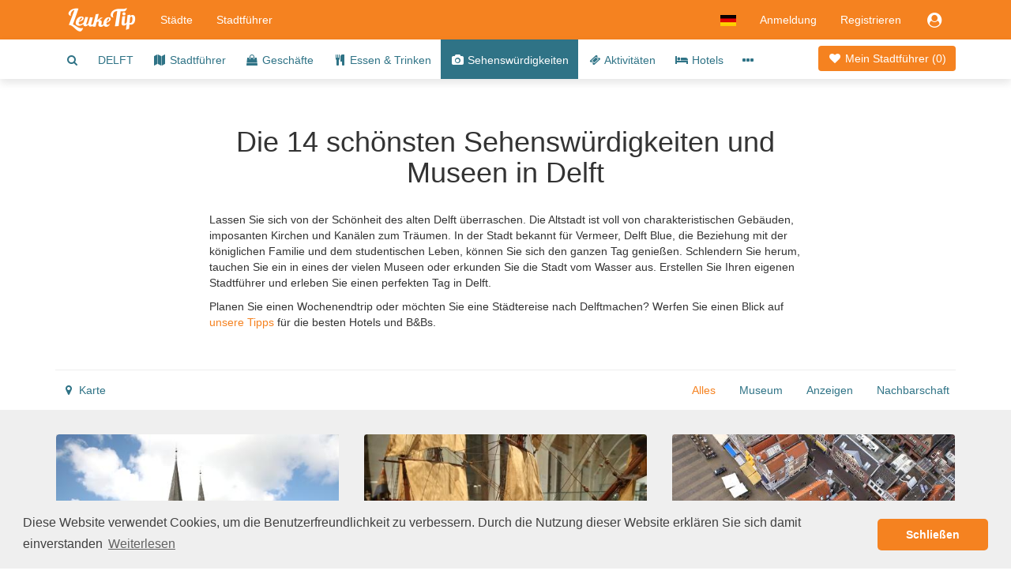

--- FILE ---
content_type: text/html;charset=UTF-8
request_url: https://www.leuketip.de/stadte/delft/orte
body_size: 12972
content:
<!DOCTYPE HTML>










<html lang="de" class="nohandheld nomobile notablet">
<head>
	






	
	
		
	
	
	




<script async src="https://www.googletagmanager.com/gtag/js?id=UA-29855507-3"></script>
<script>

	
		
		window.dataLayer = window.dataLayer || [];
		function gtag(){dataLayer.push(arguments);}
		gtag('js', new Date());
		gtag('config', 'UA-29855507-3');
		var gaInit = true;
	
	

</script>






<script type="text/javascript">

	
	    (function(c,l,a,r,i,t,y){
	        c[a]=c[a]||function(){(c[a].q=c[a].q||[]).push(arguments)};
	        t=l.createElement(r);t.async=1;t.src="https://www.clarity.ms/tag/"+i;
	        y=l.getElementsByTagName(r)[0];y.parentNode.insertBefore(t,y);
	    })(window, document, "clarity", "script", "fmxxhhyo4j");
		var mcInit = true;
	
	

</script>

<meta http-equiv="X-UA-Compatible" content="IE=edge">
<meta charset="UTF-8">
<meta name="viewport" content="width=device-width, initial-scale=1" />

<link type="text/css" rel="stylesheet" href="https://maxcdn.bootstrapcdn.com/bootstrap/3.3.5/css/bootstrap.min.css">

<link type="text/css" rel="stylesheet" href="https://maxcdn.bootstrapcdn.com/font-awesome/4.7.0/css/font-awesome.min.css">
<link type="text/css" rel="stylesheet" href="/css/dropdowns-enhancement.min.css?version=19.4.1">
<link type="text/css" rel="stylesheet" href="/css/style.css?version=19.4.1">

<script src="/js/modernizr-custom.js?version=19.4.1"></script>

<link href="/images/leuketip-favicon.png?version=19.4.1" rel="shortcut icon" type="image/png">
<link href="/images/leuketip-iphone.png?version=19.4.1" rel="apple-touch-icon" type="image/png">
<link href="/images/leuketip-ipad.png?version=19.4.1" sizes="72x72" rel="apple-touch-icon" type="image/png">
<link href="/images/leuketip-iphone4.png?version=19.4.1" sizes="114x114" rel="apple-touch-icon" type="image/png">
<link href="/images/leuketip-ipad-retina.png?version=19.4.1" sizes="144x144" rel="apple-touch-icon" type="image/png">




<!--[if lt IE 10]>
<script src="/js/css3-multi-column.js?version=19.4.1"></script>
<![endif]-->

	<link href="https://api.mapbox.com/mapbox-gl-js/v1.10.0/mapbox-gl.css" rel="stylesheet" />
	
	
	
	
	


















	
		
		
		
	
	
	



<title>Delft Tipps zu den besten Sehenswürdigkeiten in Museen</title>
<meta name="description" content="Entdecken Sie die außergewöhnlichsten Museen, Sehenswürdigkeiten und einzigartigen Orte in Delft und erkunden Sie sie mit Ihrem eigenen Stadtführer."/>
<link rel="canonical" href="https://www.leuketip.de/stadte/delft/orte" />
<link rel="alternate" href="https://www.leuketip.nl/steden/delft/plekjes" hreflang="nl" />
<link rel="alternate" href="https://www.leuketip.com/cities/delft/spots" hreflang="en" />
<link rel="alternate" href="https://www.leuketip.de/stadte/delft/orte" hreflang="de" />
<link rel="alternate" href="https://www.leuketip.fr/villes/delft/endroits" hreflang="fr" />
<link rel="alternate" href="https://www.leuketip.com/cities/delft/spots" hreflang="x-default" />

<meta property="og:type" content="article" />
<meta property="og:title" content="Tipps für den schönsten Städtetrip nach Delft" />
<meta property="og:description" content="Entdecken Sie die außergewöhnlichsten Museen, Sehenswürdigkeiten und einzigartigen Orte in Delft und erkunden Sie sie mit Ihrem eigenen Stadtführer." />
<meta property="og:url" content="https://www.leuketip.de/stadte/delft/orte" />
<meta property="og:image" content="https://www.leuketip.de/images/db/5692e8b2e4b03459b1e67740/original.jpg" />
<meta property="og:image:width" content="1200" />
<meta property="og:image:height" content="630" />

<meta property="og:site_name" content="LeukeTip" />
<meta property="fb:app_id" content="328681003853539" />

<meta name="twitter:card" content="summary_large_image">
<meta name="twitter:site" content="@Leuke_Tip">
<meta name="twitter:creator" content="@Leuke_Tip">
<meta name="twitter:title" content="Tipps für den schönsten Städtetrip nach Delft">
<meta name="twitter:description" content="Entdecken Sie die außergewöhnlichsten Museen, Sehenswürdigkeiten und einzigartigen Orte in Delft und erkunden Sie sie mit Ihrem eigenen Stadtführer.">
<meta name="twitter:image" content="https://www.leuketip.de/images/db/5692e8b2e4b03459b1e67740/original.jpg">

	



	
		<meta name="robots" content="noimageindex">
	
	


</head>
<body>

	
	
		
	














<nav id="menubar" class="navbar navbar-default">
	<div class="container">

		<div class="navbar-header navbar-left pull-left">
			<button type="button" class="navbar-toggle collapsed mrm prm" data-toggle="collapse" data-target="#navbar-collapse">
				<span class="sr-only">Toggle navigation</span>
				<span class="icon-bar"></span>
				<span class="icon-bar"></span>
				<span class="icon-bar"></span>
			</button>
		</div>

		<div class="navbar-header navbar-left pull-left">
			<a class="navbar-brand" href="/"><img src="/images/leuketip-wit-menubar.png?version=19.4.1" alt="LeukeTip logo" height="30" width="88"/></a>
		</div>

		<div class="navbar-header navbar-right pull-right">
			<ul class="nav pull-left">
				
					<li class="dropdown pull-left">
						<a href="#" data-toggle="dropdown" class="dropdown-toggle" data-ga-label="lang-menu"><img src="/images/lang/de.png?version=19.4.1" height="14" width="20" alt="Aktuelle Sprache"/></a>
						<ul class="dropdown-menu">
							
								<li><a href="https://www.leuketip.nl/steden/delft/plekjes"><img src="/images/lang/nl.png?version=19.4.1" height="14" width="20" alt="Sprache Englisch"/> &nbsp; Niederländisch</a></li>
							
							
								<li><a href="https://www.leuketip.com/cities/delft/spots"><img src="/images/lang/en.png?version=19.4.1" height="14" width="20" alt="Sprache Englisch"/> &nbsp; Englisch</a></li>
							
							
							
								<li><a href="https://www.leuketip.fr/villes/delft/endroits"><img src="/images/lang/fr.png?version=19.4.1" height="14" width="20" alt="Sprache Französisch"/> &nbsp; Französisch</a></li>
							
						</ul>
					</li>
				
				
					
						<li class="pull-left"><a href="/login">Anmeldung</a></li>
						<li class="pull-left hidden-xs"><a href="/registrieren">Registrieren</a></li>
					
					
					<li class="dropdown pull-right">
						<a href="#" data-toggle="dropdown" class="dropdown-toggle" data-ga-label="login-menu"><i class="fa fa-fw fa-lg fa-user-circle"></i></a>
						<ul class="dropdown-menu">
							<li><a href="/login">Anmeldung</a></li>
							<li><a href="/registrieren">Registrieren</a></li>
						</ul>
					</li>
				
				
				
			</ul>
		</div>

		<div class="visible-xs-block clearfix"></div>

		<div class="collapse navbar-collapse" id="navbar-collapse">
			<ul class="nav navbar-nav navbar-left">
				<li><a href="/stadte">Städte</a></li>
				<li><a href="/stadtfuhrer">Stadtführer</a></li>
			</ul>
		</div>
	</div>
</nav>

<div id="page">


	













	
	
		
		
	



	
	
		<div class="nav-wrapper">
			<nav id="city-navbar">
				<div class="container">
					<div class="pull-right" style="padding-top: 14px;">
						<a id="my-guide" href="/stadte/delft/mein-stadtfuhrer" class="my-guide-button rcas">
							
								
								
									<i class="fa fa-fw fa-heart"></i> Mein Stadtführer 
								
							
							(<span class="countSpots inline-block">0</span>)
						</a>
					</div>
					<ul id="city-menu">
						<li class="more dropdown"> <a href="#" class="dropdown-toggle" data-toggle="dropdown" data-ga-label="more-menu-items"><i class="fa fa-ellipsis-h fa-lg"></i></a>
							<ul id="overflow" class="dropdown-menu">
								<li><a id="show-find-spot" href="#" data-ga-label="search"><i class="fa fa-fw fa-search"></i></a></li>
								
								
									
									
										
										
										
										
										<li class=""><a href="/stadte/delft/stadtereise">DELFT</a></li>
									
								
									
									
										
										
										
										
										<li class=""><a href="/stadte/delft/stadtfuhrer"><i class="fa fa-fw fa-map"></i> Stadtführer</a></li>
									
								
									
									
										
										
										
										
										<li class=""><a href="/stadte/delft/geschafte"><i class="fa fa-fw fa-shopping-bag"></i> Geschäfte</a></li>
									
								
									
									
										
										
										
										
										<li class=""><a href="/stadte/delft/restaurants"><i class="fa fa-fw fa-cutlery"></i> Essen &amp; Trinken</a></li>
									
								
									
									
										
										
										
										
										<li class="active"><a href="/stadte/delft/orte"><i class="fa fa-fw fa-camera"></i> Sehenswürdigkeiten</a></li>
									
								
									
									
										
										
										
										
										<li class=""><a href="/stadte/delft/aktivitaten"><i class="fa fa-fw fa-ticket"></i> Aktivitäten</a></li>
									
								
									
									
										
										
										
										
										<li class=""><a href="/stadte/delft/hotels"><i class="fa fa-fw fa-bed"></i> Hotels</a></li>
									
								
									
									
										
										
										
										
										<li class=""><a href="/stadte/delft"><i class="fa fa-fw fa-th"></i> Alle Orte</a></li>
									
								
									
									
										
										
										
										
										<li class=""><a href="/stadte/delft/info"><i class="fa fa-fw fa-info"></i> Info</a></li>
									
								
							</ul>
						</li>
					</ul>
				</div>
			</nav>
		</div>
	


	<div id="city-info">
		<div class="container ptl">
			<div class="row ptl pbl">
				<div class="col-sm-offset-1 col-sm-10 col-md-offset-2 col-md-8">
					<h1 class="page-title mtz mll mrl text-center">Die 14 schönsten Sehenswürdigkeiten und Museen in Delft</h1>
					<p class="mtl">
						
							
								Lassen Sie sich von der Schönheit des alten Delft überraschen. Die Altstadt ist voll von charakteristischen Gebäuden, imposanten Kirchen und Kanälen zum Träumen. In der Stadt bekannt für Vermeer, Delft Blue, die Beziehung mit der königlichen Familie und dem studentischen Leben, können Sie sich den ganzen Tag genießen. Schlendern Sie herum, tauchen Sie ein in eines der vielen Museen oder erkunden Sie die Stadt vom Wasser aus. Erstellen Sie Ihren eigenen Stadtführer und erleben Sie einen perfekten Tag in Delft.
							
							
						
					</p>
					
						












<div class="hint-links-panel" data-hint-ids="5f8f1af2ce3e8e0a351ccc34" data-page="SET" data-index="0">
	
		
			
			
				
			
		
		
		<span class="hint-link" data-hint-id="5f8f1a91ce3e8e0a351ccb99">Planen Sie einen Wochenendtrip oder möchten Sie eine Städtereise nach Delftmachen?</span>
	
		
			
			
				
			
		
		
		<span class="hint-link" data-hint-id="5f8f1af2ce3e8e0a351ccc34">Werfen Sie einen Blick auf <a href="/stadte/delft/hotels" class="leuketip">unsere Tipps</a> für die besten Hotels und B&Bs.</span>
	
</div>

					
				</div>
			</div>
		</div>
	</div>
	
	









	<div class="container">
		<div class="row mlz mrz">
			<hr class="mbz"/>
		</div>
	</div>



	
	
		<div class="nav-wrapper clearfix">
			<nav id="spots-navbar" class="clearfix fix-deplayed-position">
				<div class="container">
					<div id="spots-filterbar" class="search-filters pull-right">
						<ul class="tagbar prs mbz">
							
								
									<li class="ptm"><a href="#" class="select-all active">Alles</a></li>
									
										
										<li class="mll ptm"><a href="#" class="select-tag" data-tag="MU"><span class="title">Museum</span></a></li>
									
										
										<li class="mll ptm"><a href="#" class="select-tag" data-tag="ZI"><span class="title">Anzeigen</span></a></li>
									
										
										<li class="mll ptm"><a href="#" class="select-tag" data-tag="BU"><span class="title">Nachbarschaft</span></a></li>
									
								
								
							
						</ul>
					</div>
					<div class="pull-left">
						<ul class="pls mbz">
							<li class="ptm"><a id="show-map" href="#"><i class="fa fa-fw fa-map-marker"></i> Karte</a></li>
						</ul>
					</div>
				</div>
			</nav>
		</div>
	

	
	<div id="city-spots-panel">
		
			
			<div class="container ptl">
				<div class="row">
					
					
					
					
					
					
						
							
							
								
								
								
								
								<div class="col-sm-6 col-md-4">
									



















	
	
		
	


<div id="5581703de4b07935a97be4a2" data-license-eid="5581703de4b07935a97be4a2" class="spot-data photo-tile spot-tile spot-tile-standard rcas" data-name="Oostpoort"
		data-summary="Bewundern Sie die Türme und die eiserne Zugbrücke des letzten verbliebenen Stadttors Delft, das um 1400 erbaut wurde." data-photo="/images/db/558170b8e4b07935a97be4fc/large.jpg"
		data-guide="false" data-status="E" data-type="O" data-tags="ZI"
		data-icon="fa-camera" data-lat="52.010704" data-lng="4.368713"
		data-link="/stadte/delft/orte/oostpoort/5581703de4b07935a97be4a2">
	<div class="row">
		
			<div class="col-sm-12 pos-rel photo-box">
				<div class="embed-responsive embed-responsive-leuketip">
					<div class="embed-responsive-item photo-panel  clip rcts" data-imageid="558170b8e4b07935a97be4fc">
						
							
								<span class="inline-block bottom-img pos-abs-t">
									<img src="/images/bg/blank.gif?version=19.4.1" alt="blank" class="full-width rcts"/>
								</span>
								<span class="inline-block top-img pos-abs-t" style="opacity: 1.0; width: 107.09056682702365%; margin-left: -0.0%;">
									













	
	
		
			
			
				
					
					
					
				
			
		
	



 
									
										
										
											<img src="/images/db/558170b8e4b07935a97be4fc/large.jpg" alt="Foto Oostpoort in Delft, Aussicht, Sehenswürdigkeiten & wahrzeichen" class="full-width rcts"/>
										
									
								</span>
							
							
						
					</div>
					<span class="pos-abs-r mrl photo-icon photo-indicator hidden-print no-pointer hidebox">
						<i class="fa fa-fw fa-chevron-right fa-lg inline-block"></i>
					</span>
					<div class="pos-abs-br hidden-print prt ">
						









	
		<span class="license show-license inline-block" data-imageid="558170b6e4b07935a97be4f8"><i class="fa fa-lg fa-copyright" title="copyright info"></i></span>
	
	


					</div>
				</div>
			</div>
		
		<div class="col-sm-12 pos-rel ptt">
			<h2 class="spot-title pls prs pts"><a href="/stadte/delft/orte/oostpoort/5581703de4b07935a97be4a2" class="spot-details truncate full-width "><i class="fa fa-fw fa-camera fa-sm type-icon"></i> Oostpoort</a></h2>
			<p class="spot-text-box pls prs">
				
					
						Bewundern Sie die Türme und die eiserne Zugbrücke des letzten verbliebenen Stadttors Delft, das um 1400 erbaut wurde.
					
					
					
					
				
			</p>
			
			<div class="pls prs pbs">
				<a href="#" class="show-map"><i class="fa fa-fw fa-map-marker"></i><span class="mlt mrm">Karte</span></a>
				
			</div>
			
				<a href="#" class="remove-spot guide-button leuketip text-center" style="display: none;" data-ga-label="remove-spot"><i class="fa fa-fw fa-heart"></i></a>
			 	<a href="#" class="add-spot guide-button primary text-center" style="" data-ga-label="add-spot"><i class="fa fa-fw fa-plus"></i></a>
			
			
			
		</div>
	</div>
</div>

								</div>
							
						
							
							
								
								
								
								
								<div class="col-sm-6 col-md-4">
									



















	
	
		
	


<div id="54d3428de4b0ccf701052283" data-license-eid="54d3428de4b0ccf701052283" class="spot-data photo-tile spot-tile spot-tile-standard rcas" data-name="Museum Prinsenhof"
		data-summary="Lernen Sie viel über die niederländische Geschichte durch eine umfangreiche Sammlung von Gemälden, Töpferwaren und Utensilien." data-photo="/images/db/54d37e9be4b0ccf701053918/large.jpg"
		data-guide="false" data-status="E" data-type="O" data-tags="MU"
		data-icon="fa-camera" data-lat="52.012136" data-lng="4.354596"
		data-link="/stadte/delft/orte/museum-prinsenhof/54d3428de4b0ccf701052283">
	<div class="row">
		
			<div class="col-sm-12 pos-rel photo-box">
				<div class="embed-responsive embed-responsive-leuketip">
					<div class="embed-responsive-item photo-panel next-photo clip rcts" data-imageid="54d37e9be4b0ccf701053918">
						
							
								<span class="inline-block bottom-img pos-abs-t">
									<img src="/images/bg/blank.gif?version=19.4.1" alt="blank" class="full-width rcts"/>
								</span>
								<span class="inline-block top-img pos-abs-t" style="opacity: 1.0; width: 101.81355392936686%; margin-left: -0.9067769646834265%;">
									













	
	
		
			
			
				
					
					
					
				
			
		
	



 
									
										
										
											<img src="/images/db/54d37e9be4b0ccf701053918/large.jpg" alt="Foto Museum Prinsenhof in Delft, Aussicht, Museen & galerien" class="full-width rcts"/>
										
									
								</span>
							
							
						
					</div>
					<span class="pos-abs-r mrl photo-icon photo-indicator hidden-print no-pointer ">
						<i class="fa fa-fw fa-chevron-right fa-lg inline-block"></i>
					</span>
					<div class="pos-abs-br hidden-print prt ">
						









	
		<span class="license show-license inline-block" data-imageid="54d37e98e4b0ccf701053913"><i class="fa fa-lg fa-copyright" title="copyright info"></i></span>
	
	


					</div>
				</div>
			</div>
		
		<div class="col-sm-12 pos-rel ptt">
			<h2 class="spot-title pls prs pts"><a href="/stadte/delft/orte/museum-prinsenhof/54d3428de4b0ccf701052283" class="spot-details truncate full-width "><i class="fa fa-fw fa-camera fa-sm type-icon"></i> Museum Prinsenhof</a></h2>
			<p class="spot-text-box pls prs">
				
					
						Lernen Sie viel über die niederländische Geschichte durch eine umfangreiche Sammlung von Gemälden, Töpferwaren und Utensilien.
					
					
					
					
				
			</p>
			
			<div class="pls prs pbs">
				<a href="#" class="show-map"><i class="fa fa-fw fa-map-marker"></i><span class="mlt mrm">Karte</span></a>
				
			</div>
			
				<a href="#" class="remove-spot guide-button leuketip text-center" style="display: none;" data-ga-label="remove-spot"><i class="fa fa-fw fa-heart"></i></a>
			 	<a href="#" class="add-spot guide-button primary text-center" style="" data-ga-label="add-spot"><i class="fa fa-fw fa-plus"></i></a>
			
			
			
		</div>
	</div>
</div>

								</div>
							
						
							
							
								
								
								
								
								<div class="col-sm-6 col-md-4">
									



















	
	
		
	


<div id="54d36e37e4b0ccf7010532b1" data-license-eid="54d36e37e4b0ccf7010532b1" class="spot-data photo-tile spot-tile spot-tile-standard rcas" data-name="Markt"
		data-summary="Ein großer und historischer Marktplatz, wo Sie auf einer Terrasse mit der schönen Aussicht auf die Nieuwe Kerk und das Rathaus genießen können." data-photo="/images/db/54d36e60e4b0ccf7010532e2/large.jpg"
		data-guide="false" data-status="E" data-type="O" data-tags="BO BU"
		data-icon="fa-camera" data-lat="52.011768" data-lng="4.359298"
		data-link="/stadte/delft/orte/markt/54d36e37e4b0ccf7010532b1">
	<div class="row">
		
			<div class="col-sm-12 pos-rel photo-box">
				<div class="embed-responsive embed-responsive-leuketip">
					<div class="embed-responsive-item photo-panel next-photo clip rcts" data-imageid="54d36e60e4b0ccf7010532e2">
						
							
								<span class="inline-block bottom-img pos-abs-t">
									<img src="/images/bg/blank.gif?version=19.4.1" alt="blank" class="full-width rcts"/>
								</span>
								<span class="inline-block top-img pos-abs-t" style="opacity: 1.0; width: 100%; margin-top: -7.265625%">
									













	
	
		
			
				
					
					
					
				
					
					
					
				
			
			
		
	



 
									
										
										
											<img src="/images/db/54d36e60e4b0ccf7010532e2/large.jpg" alt="Foto Markt in Delft, Aussicht, Ggenieße ein gutes getränk, Herumlaufen" class="full-width rcts"/>
										
									
								</span>
							
							
						
					</div>
					<span class="pos-abs-r mrl photo-icon photo-indicator hidden-print no-pointer ">
						<i class="fa fa-fw fa-chevron-right fa-lg inline-block"></i>
					</span>
					<div class="pos-abs-br hidden-print prt ">
						









	
		<span class="license show-license inline-block" data-imageid="54d36e5de4b0ccf7010532de"><i class="fa fa-lg fa-copyright" title="copyright info"></i></span>
	
	


					</div>
				</div>
			</div>
		
		<div class="col-sm-12 pos-rel ptt">
			<h2 class="spot-title pls prs pts"><a href="/stadte/delft/orte/markt/54d36e37e4b0ccf7010532b1" class="spot-details truncate full-width "><i class="fa fa-fw fa-camera fa-sm type-icon"></i> Markt</a></h2>
			<p class="spot-text-box pls prs">
				
					
						Ein großer und historischer Marktplatz, wo Sie auf einer Terrasse mit der schönen Aussicht auf die Nieuwe Kerk und das Rathaus genießen können.
					
					
					
					
				
			</p>
			
			<div class="pls prs pbs">
				<a href="#" class="show-map"><i class="fa fa-fw fa-map-marker"></i><span class="mlt mrm">Karte</span></a>
				
			</div>
			
				<a href="#" class="remove-spot guide-button leuketip text-center" style="display: none;" data-ga-label="remove-spot"><i class="fa fa-fw fa-heart"></i></a>
			 	<a href="#" class="add-spot guide-button primary text-center" style="" data-ga-label="add-spot"><i class="fa fa-fw fa-plus"></i></a>
			
			
			
		</div>
	</div>
</div>

								</div>
							
						
							
							
								
								
								
								
								<div class="col-sm-6 col-md-4">
									



















	
	
		
	


<div id="54d34b7ee4b0ccf7010524bb" data-license-eid="54d34b7ee4b0ccf7010524bb" class="spot-data photo-tile spot-tile spot-tile-standard rcas" data-name="Royal Delft"
		data-summary="Entdecken Sie die Geschichte und den authentischen Produktionsprozess des weltberühmten Delfter Blue in dieser Fabrik aus dem 17. Jahrhundert." data-photo="/images/db/5a02d0d0ce3e8e42c4204713/large.jpg"
		data-guide="false" data-status="E" data-type="O" data-tags="MU DO"
		data-icon="fa-camera" data-lat="52.001282" data-lng="4.367087"
		data-link="/stadte/delft/orte/royal-delft/54d34b7ee4b0ccf7010524bb">
	<div class="row">
		
			<div class="col-sm-12 pos-rel photo-box">
				<div class="embed-responsive embed-responsive-leuketip">
					<div class="embed-responsive-item photo-panel  clip rcts" data-imageid="5a02d0d0ce3e8e42c4204713">
						
							
								<span class="inline-block bottom-img pos-abs-t">
									<img src="/images/bg/blank.gif?version=19.4.1" alt="blank" class="full-width rcts"/>
								</span>
								<span class="inline-block top-img pos-abs-t" style="opacity: 1.0; width: 107.09056682702365%; margin-left: -0.0%;">
									













	
	
		
			
			
				
					
					
					
				
					
					
					
				
			
		
	



 
									
										
										
											<img src="/images/db/5a02d0d0ce3e8e42c4204713/large.jpg" alt="Foto Royal Delft in Delft, Aussicht, Museen & galerien, Aktivitäten" class="full-width rcts"/>
										
									
								</span>
							
							
						
					</div>
					<span class="pos-abs-r mrl photo-icon photo-indicator hidden-print no-pointer hidebox">
						<i class="fa fa-fw fa-chevron-right fa-lg inline-block"></i>
					</span>
					<div class="pos-abs-br hidden-print prt ">
						









	
		<span class="license show-license inline-block" data-imageid="5a02d0d0ce3e8e42c420470f"><i class="fa fa-lg fa-copyright" title="copyright info"></i></span>
	
	


					</div>
				</div>
			</div>
		
		<div class="col-sm-12 pos-rel ptt">
			<h2 class="spot-title pls prs pts"><a href="/stadte/delft/orte/royal-delft/54d34b7ee4b0ccf7010524bb" class="spot-details truncate full-width "><i class="fa fa-fw fa-camera fa-sm type-icon"></i> Royal Delft</a></h2>
			<p class="spot-text-box pls prs">
				
					
						Entdecken Sie die Geschichte und den authentischen Produktionsprozess des weltberühmten Delfter Blue in dieser Fabrik aus dem 17. Jahrhundert.
					
					
					
					
				
			</p>
			
			<div class="pls prs pbs">
				<a href="#" class="show-map"><i class="fa fa-fw fa-map-marker"></i><span class="mlt mrm">Karte</span></a>
				
			</div>
			
				<a href="#" class="remove-spot guide-button leuketip text-center" style="display: none;" data-ga-label="remove-spot"><i class="fa fa-fw fa-heart"></i></a>
			 	<a href="#" class="add-spot guide-button primary text-center" style="" data-ga-label="add-spot"><i class="fa fa-fw fa-plus"></i></a>
			
			
			
		</div>
	</div>
</div>

								</div>
							
						
							
							
								
								
								
								
									<div class="col-sm-6 col-md-4">
										
										
										
















	
	
		
	


<div id="5f7f57b5ce3e8e5e54ac7244" data-license-eid="5f7f57b5ce3e8e5e54ac7244" data-hint-ids="5f7f57b5ce3e8e5e54ac7244" data-page="SET" data-index="5"
		class="hint-tile special-tile spot-tile-special spot-tile-standard photo-tile rcas bg-primary">
	<div class="row">
		
			<div class="col-sm-12 pos-rel photo-box">
				<div class="embed-responsive embed-responsive-leuketip">
					<div class="embed-responsive-item photo-panel clip rcts" data-imageid="5f8f07a7ce3e8e0a351cb095">
						
							<span class="inline-block bottom-img pos-abs-t">
								<img src="/images/bg/blank.gif?version=19.4.1" alt="hint photo" class="full-width rcts"/>
							</span>
							<span class="inline-block top-img pos-abs-t" style="opacity: 1.0; width: 100%; margin-top: -57.93103448275862%">
								
									
										<img src="/images/bg/blank.gif?version=19.4.1" data-echo="/images/db/5f8f07a7ce3e8e0a351cb095/large.jpg" alt="hint photo" class="full-width rcts"/>
									
									
								
							</span>
						
					</div>
					<div class="pos-abs-br hidden-print prt ">
						









	
		<span class="license show-license inline-block" data-imageid="5f8f07a6ce3e8e0a351cb091"><i class="fa fa-lg fa-copyright" title="copyright info"></i></span>
	
	


					</div>
				</div>
			</div>
		
		<div class="col-sm-12 ptt">
			<h2 class="spot-title pll prl ptm text-center">
				
					
					
						
						Die besten Orte für einen perfekten Kaffee und Kuchen
					
				
			</h2>
			<div class="mtm ptt mbl text-center">
				
					<a href="/stadte/delft/restaurants"
							class="hint-action btn btn-leuketip " data-ga-label="hint-tab-eat"
							 >
						<i class="fa fa-fw fa-search fa-sm type-icon"></i> Tipps ansehen
					</a>
				
			</div>
		</div>
	</div>
</div>

									</div>
									
									
								
								<div class="col-sm-6 col-md-4">
									



















	
	
		
	


<div id="559b6a10e4b058f6f52d5242" data-license-eid="559b6a10e4b058f6f52d5242" class="spot-data photo-tile spot-tile spot-tile-standard rcas" data-name="Gemeenlandshuis"
		data-summary="Dieses spätgotische Haus wurde um 1505 erbaut. Hinter der schönen Fassade befindet sich der Hauptsitz des Delfland Hoogheemraadschap." data-photo="/images/db/5dd85cabce3e8e70f4cb34a4/large.jpg"
		data-guide="false" data-status="E" data-type="O" data-tags="ZI"
		data-icon="fa-camera" data-lat="52.011994" data-lng="4.355523"
		data-link="/stadte/delft/orte/gemeenlandshuis/559b6a10e4b058f6f52d5242">
	<div class="row">
		
			<div class="col-sm-12 pos-rel photo-box">
				<div class="embed-responsive embed-responsive-leuketip">
					<div class="embed-responsive-item photo-panel  clip rcts" data-imageid="5dd85cabce3e8e70f4cb34a4">
						
							
								<span class="inline-block bottom-img pos-abs-t">
									<img src="/images/bg/blank.gif?version=19.4.1" alt="blank" class="full-width rcts"/>
								</span>
								<span class="inline-block top-img pos-abs-t" style="opacity: 1.0; width: 100%; margin-top: -2.0704225352112675%">
									













	
	
		
			
			
				
					
					
					
				
			
		
	



 
									
										
											<img src="/images/bg/blank.gif?version=19.4.1" data-echo="/images/db/5dd85cabce3e8e70f4cb34a4/large.jpg" alt="Foto Gemeenlandshuis in Delft, Aussicht, Sehenswürdigkeiten & wahrzeichen" class="full-width rcts"/>
										
										
									
								</span>
							
							
						
					</div>
					<span class="pos-abs-r mrl photo-icon photo-indicator hidden-print no-pointer hidebox">
						<i class="fa fa-fw fa-chevron-right fa-lg inline-block"></i>
					</span>
					<div class="pos-abs-br hidden-print prt ">
						









	
		<span class="license show-license inline-block" data-imageid="5dd85caace3e8e70f4cb349f"><i class="fa fa-lg fa-copyright" title="copyright info"></i></span>
	
	


					</div>
				</div>
			</div>
		
		<div class="col-sm-12 pos-rel ptt">
			<h2 class="spot-title pls prs pts"><a href="/stadte/delft/orte/gemeenlandshuis/559b6a10e4b058f6f52d5242" class="spot-details truncate full-width "><i class="fa fa-fw fa-camera fa-sm type-icon"></i> Gemeenlandshuis</a></h2>
			<p class="spot-text-box pls prs">
				
					
						Dieses spätgotische Haus wurde um 1505 erbaut. Hinter der schönen Fassade befindet sich der Hauptsitz des Delfland Hoogheemraadschap.
					
					
					
					
				
			</p>
			
			<div class="pls prs pbs">
				<a href="#" class="show-map"><i class="fa fa-fw fa-map-marker"></i><span class="mlt mrm">Karte</span></a>
				
			</div>
			
				<a href="#" class="remove-spot guide-button leuketip text-center" style="display: none;" data-ga-label="remove-spot"><i class="fa fa-fw fa-heart"></i></a>
			 	<a href="#" class="add-spot guide-button primary text-center" style="" data-ga-label="add-spot"><i class="fa fa-fw fa-plus"></i></a>
			
			
			
		</div>
	</div>
</div>

								</div>
							
						
							
							
								
								
								
								
								<div class="col-sm-6 col-md-4">
									



















	
	
		
	


<div id="54d3a16de4b0ccf70105475b" data-license-eid="54d3a16de4b0ccf70105475b" class="spot-data photo-tile spot-tile spot-tile-standard rcas" data-name="Paul Tetar van Elven"
		data-summary="Lassen Sie sich von der schönen authentischen Inneneinrichtung überraschen. Neben der Arbeit des Malers und Kunstsammlers finden Sie hier viel mehr Besonderes." data-photo="/images/db/60cde973ce3e8e2b0b15a538/large.jpg"
		data-guide="false" data-status="E" data-type="O" data-tags="MU"
		data-icon="fa-camera" data-lat="52.009514" data-lng="4.358783"
		data-link="/stadte/delft/orte/paul-tetar-van-elven/54d3a16de4b0ccf70105475b">
	<div class="row">
		
			<div class="col-sm-12 pos-rel photo-box">
				<div class="embed-responsive embed-responsive-leuketip">
					<div class="embed-responsive-item photo-panel  clip rcts" data-imageid="60cde973ce3e8e2b0b15a538">
						
							
								<span class="inline-block bottom-img pos-abs-t">
									<img src="/images/bg/blank.gif?version=19.4.1" alt="blank" class="full-width rcts"/>
								</span>
								<span class="inline-block top-img pos-abs-t" style="opacity: 1.0; width: 100%; margin-top: -3.440366972477064%">
									













	
	
		
			
			
				
					
					
					
				
			
		
	



 
									
										
											<img src="/images/bg/blank.gif?version=19.4.1" data-echo="/images/db/60cde973ce3e8e2b0b15a538/large.jpg" alt="Foto Paul Tetar van Elven in Delft, Aussicht, Museen & galerien" class="full-width rcts"/>
										
										
									
								</span>
							
							
						
					</div>
					<span class="pos-abs-r mrl photo-icon photo-indicator hidden-print no-pointer hidebox">
						<i class="fa fa-fw fa-chevron-right fa-lg inline-block"></i>
					</span>
					<div class="pos-abs-br hidden-print prt ">
						









	
		<span class="license show-license inline-block" data-imageid="60cde972ce3e8e2b0b15a534"><i class="fa fa-lg fa-copyright" title="copyright info"></i></span>
	
	


					</div>
				</div>
			</div>
		
		<div class="col-sm-12 pos-rel ptt">
			<h2 class="spot-title pls prs pts"><a href="/stadte/delft/orte/paul-tetar-van-elven/54d3a16de4b0ccf70105475b" class="spot-details truncate full-width "><i class="fa fa-fw fa-camera fa-sm type-icon"></i> Paul Tetar van Elven</a></h2>
			<p class="spot-text-box pls prs">
				
					
						Lassen Sie sich von der schönen authentischen Inneneinrichtung überraschen. Neben der Arbeit des Malers und Kunstsammlers finden Sie hier viel mehr Besonderes.
					
					
					
					
				
			</p>
			
			<div class="pls prs pbs">
				<a href="#" class="show-map"><i class="fa fa-fw fa-map-marker"></i><span class="mlt mrm">Karte</span></a>
				
			</div>
			
				<a href="#" class="remove-spot guide-button leuketip text-center" style="display: none;" data-ga-label="remove-spot"><i class="fa fa-fw fa-heart"></i></a>
			 	<a href="#" class="add-spot guide-button primary text-center" style="" data-ga-label="add-spot"><i class="fa fa-fw fa-plus"></i></a>
			
			
			
		</div>
	</div>
</div>

								</div>
							
						
							
							
								
								
								
								
								<div class="col-sm-6 col-md-4">
									



















	
	
		
	


<div id="54d346b1e4b0ccf701052328" data-license-eid="54d346b1e4b0ccf701052328" class="spot-data photo-tile spot-tile spot-tile-standard rcas" data-name="Vermeer Centrum"
		data-summary="Im Vermeer Centre Delft können Sie das Leben, die Arbeit und die Stadt dieses Malers Vermeer aus dem 17. Jahrhundert erkunden." data-photo="/images/db/54d34a36e4b0ccf70105247a/large.jpg"
		data-guide="false" data-status="E" data-type="O" data-tags="MU"
		data-icon="fa-camera" data-lat="52.012276" data-lng="4.35936"
		data-link="/stadte/delft/orte/vermeer-centrum/54d346b1e4b0ccf701052328">
	<div class="row">
		
			<div class="col-sm-12 pos-rel photo-box">
				<div class="embed-responsive embed-responsive-leuketip">
					<div class="embed-responsive-item photo-panel  clip rcts" data-imageid="54d34a36e4b0ccf70105247a">
						
							
								<span class="inline-block bottom-img pos-abs-t">
									<img src="/images/bg/blank.gif?version=19.4.1" alt="blank" class="full-width rcts"/>
								</span>
								<span class="inline-block top-img pos-abs-t" style="opacity: 1.0; width: 107.59115361625821%; margin-left: -4.792696842906053%;">
									













	
	
		
			
				
					
					
					
				
			
			
		
	



 
									
										
											<img src="/images/bg/blank.gif?version=19.4.1" data-echo="/images/db/54d34a36e4b0ccf70105247a/large.jpg" alt="Foto Vermeer Centrum in Delft, Aussicht, Museum besuchen" class="full-width rcts"/>
										
										
									
								</span>
							
							
						
					</div>
					<span class="pos-abs-r mrl photo-icon photo-indicator hidden-print no-pointer hidebox">
						<i class="fa fa-fw fa-chevron-right fa-lg inline-block"></i>
					</span>
					<div class="pos-abs-br hidden-print prt ">
						









	
		<span class="license show-license inline-block" data-imageid="54d34a36e4b0ccf701052476"><i class="fa fa-lg fa-copyright" title="copyright info"></i></span>
	
	


					</div>
				</div>
			</div>
		
		<div class="col-sm-12 pos-rel ptt">
			<h2 class="spot-title pls prs pts"><a href="/stadte/delft/orte/vermeer-centrum/54d346b1e4b0ccf701052328" class="spot-details truncate full-width "><i class="fa fa-fw fa-camera fa-sm type-icon"></i> Vermeer Centrum</a></h2>
			<p class="spot-text-box pls prs">
				
					
						Im Vermeer Centre Delft können Sie das Leben, die Arbeit und die Stadt dieses Malers Vermeer aus dem 17. Jahrhundert erkunden.
					
					
					
					
				
			</p>
			
			<div class="pls prs pbs">
				<a href="#" class="show-map"><i class="fa fa-fw fa-map-marker"></i><span class="mlt mrm">Karte</span></a>
				
			</div>
			
				<a href="#" class="remove-spot guide-button leuketip text-center" style="display: none;" data-ga-label="remove-spot"><i class="fa fa-fw fa-heart"></i></a>
			 	<a href="#" class="add-spot guide-button primary text-center" style="" data-ga-label="add-spot"><i class="fa fa-fw fa-plus"></i></a>
			
			
			
		</div>
	</div>
</div>

								</div>
							
						
							
							
								
								
								
								
								<div class="col-sm-6 col-md-4">
									



















	
	
		
	


<div id="54d392fee4b0ccf701054085" data-license-eid="54d392fee4b0ccf701054085" class="spot-data photo-tile spot-tile spot-tile-standard rcas" data-name="Science Centre Delft"
		data-summary="In diesem interaktiven Museum können Sie selbst loslegen und durch verschiedene Forschungseinrichtungen einen Einblick in die Küche der TU Delft bekommen." data-photo="/images/db/59f85bc7ce3e8e6b128a63bf/large.jpg"
		data-guide="false" data-status="E" data-type="O" data-tags="MU DO"
		data-icon="fa-camera" data-lat="52.007073" data-lng="4.369501"
		data-link="/stadte/delft/orte/science-centre-delft/54d392fee4b0ccf701054085">
	<div class="row">
		
			<div class="col-sm-12 pos-rel photo-box">
				<div class="embed-responsive embed-responsive-leuketip">
					<div class="embed-responsive-item photo-panel  clip rcts" data-imageid="59f85bc7ce3e8e6b128a63bf">
						
							
								<span class="inline-block bottom-img pos-abs-t">
									<img src="/images/bg/blank.gif?version=19.4.1" alt="blank" class="full-width rcts"/>
								</span>
								<span class="inline-block top-img pos-abs-t" style="opacity: 1.0; width: 107.3318216175359%; margin-left: -3.665910808767952%;">
									













	
	
		
			
			
				
					
					
					
				
					
					
					
				
			
		
	



 
									
										
											<img src="/images/bg/blank.gif?version=19.4.1" data-echo="/images/db/59f85bc7ce3e8e6b128a63bf/large.jpg" alt="Foto Science Centre Delft in Delft, Aussicht, Museen & galerien, Aktivitäten" class="full-width rcts"/>
										
										
									
								</span>
							
							
						
					</div>
					<span class="pos-abs-r mrl photo-icon photo-indicator hidden-print no-pointer hidebox">
						<i class="fa fa-fw fa-chevron-right fa-lg inline-block"></i>
					</span>
					<div class="pos-abs-br hidden-print prt ">
						









	
		<span class="license show-license inline-block" data-imageid="59f85bc6ce3e8e6b128a63bb"><i class="fa fa-lg fa-copyright" title="copyright info"></i></span>
	
	


					</div>
				</div>
			</div>
		
		<div class="col-sm-12 pos-rel ptt">
			<h2 class="spot-title pls prs pts"><a href="/stadte/delft/orte/science-centre-delft/54d392fee4b0ccf701054085" class="spot-details truncate full-width "><i class="fa fa-fw fa-camera fa-sm type-icon"></i> Science Centre Delft</a></h2>
			<p class="spot-text-box pls prs">
				
					
						In diesem interaktiven Museum können Sie selbst loslegen und durch verschiedene Forschungseinrichtungen einen Einblick in die Küche der TU Delft bekommen.
					
					
					
					
				
			</p>
			
			<div class="pls prs pbs">
				<a href="#" class="show-map"><i class="fa fa-fw fa-map-marker"></i><span class="mlt mrm">Karte</span></a>
				
			</div>
			
				<a href="#" class="remove-spot guide-button leuketip text-center" style="display: none;" data-ga-label="remove-spot"><i class="fa fa-fw fa-heart"></i></a>
			 	<a href="#" class="add-spot guide-button primary text-center" style="" data-ga-label="add-spot"><i class="fa fa-fw fa-plus"></i></a>
			
			
			
		</div>
	</div>
</div>

								</div>
							
						
							
							
								
								
								
								
									<div class="col-sm-6 col-md-4">
										
										
										
















	
	
		
	


<div id="5f7d60a5ce3e8e52cf633a51" data-license-eid="5f7d60a5ce3e8e52cf633a51" data-hint-ids="5f7d60a5ce3e8e52cf633a51" data-page="SET" data-index="10"
		class="hint-tile special-tile spot-tile-special spot-tile-standard photo-tile rcas bg-light1">
	<div class="row">
		
			<div class="col-sm-12 pos-rel photo-box">
				<div class="embed-responsive embed-responsive-leuketip">
					<div class="embed-responsive-item photo-panel clip rcts" data-imageid="5f79e420ce3e8e4552beea46">
						
							<span class="inline-block bottom-img pos-abs-t">
								<img src="/images/bg/blank.gif?version=19.4.1" alt="hint photo" class="full-width rcts"/>
							</span>
							<span class="inline-block top-img pos-abs-t" style="opacity: 1.0; width: 100%; margin-top: -50.6896551724138%">
								
									
										<img src="/images/bg/blank.gif?version=19.4.1" data-echo="/images/db/5f79e420ce3e8e4552beea46/large.jpg" alt="hint photo" class="full-width rcts"/>
									
									
								
							</span>
						
					</div>
					<div class="pos-abs-br hidden-print prt ">
						









	
		<span class="license show-license inline-block" data-imageid="5f79e420ce3e8e4552beea42"><i class="fa fa-lg fa-copyright" title="copyright info"></i></span>
	
	


					</div>
				</div>
			</div>
		
		<div class="col-sm-12 ptt">
			<h2 class="spot-title pll prl ptm text-center">
				
					
					
						
						Schöne B &amp; Bs im Stadtzentrum von Delft
					
				
			</h2>
			<div class="mtm ptt mbl text-center">
				
					<a href="https://www.booking.com/bed-and-breakfast/city/nl/delft.html?aid=1892768"
							class="hint-action btn btn-primary " data-ga-label="hint-affiliate"
							 target="_blank" rel="nofollow">
						<i class="fa fa-fw fa-search fa-sm type-icon"></i> Verfügbarkeit
					</a>
				
			</div>
		</div>
	</div>
</div>

									</div>
									
									
								
								<div class="col-sm-6 col-md-4">
									



















	
	
		
	


<div id="54d78fade4b0ccf7010609b9" data-license-eid="54d78fade4b0ccf7010609b9" class="spot-data photo-tile spot-tile spot-tile-standard rcas" data-name="Beestenmarkt"
		data-summary="Nach vielen Funktionen ist dieser Platz heutzutage hauptsächlich ein gemütlicher Ort, wo man essen und trinken kann. Viele Terrassen und Restaurants." data-photo="/images/db/60d2274dce3e8e2b0b1be35c/large.jpg"
		data-guide="false" data-status="E" data-type="O" data-tags="BO DI BU"
		data-icon="fa-camera" data-lat="52.011444" data-lng="4.362667"
		data-link="/stadte/delft/orte/beestenmarkt/54d78fade4b0ccf7010609b9">
	<div class="row">
		
			<div class="col-sm-12 pos-rel photo-box">
				<div class="embed-responsive embed-responsive-leuketip">
					<div class="embed-responsive-item photo-panel  clip rcts" data-imageid="60d2274dce3e8e2b0b1be35c">
						
							
								<span class="inline-block bottom-img pos-abs-t">
									<img src="/images/bg/blank.gif?version=19.4.1" alt="blank" class="full-width rcts"/>
								</span>
								<span class="inline-block top-img pos-abs-t" style="opacity: 1.0; width: 100.25062656641603%; margin-left: -0.12531328320802046%;">
									













	
		
			
			
			
		
			
			
			
		
			
			
			
		
	
	



 
									
										
											<img src="/images/bg/blank.gif?version=19.4.1" data-echo="/images/db/60d2274dce3e8e2b0b1be35c/large.jpg" alt="Foto Beestenmarkt in Delft, Aussicht, Getränk, Abendessen, Nachbarschaft" class="full-width rcts"/>
										
										
									
								</span>
							
							
						
					</div>
					<span class="pos-abs-r mrl photo-icon photo-indicator hidden-print no-pointer hidebox">
						<i class="fa fa-fw fa-chevron-right fa-lg inline-block"></i>
					</span>
					<div class="pos-abs-br hidden-print prt ">
						









	
		<span class="license show-license inline-block" data-imageid="60d2274cce3e8e2b0b1be358"><i class="fa fa-lg fa-copyright" title="copyright info"></i></span>
	
	


					</div>
				</div>
			</div>
		
		<div class="col-sm-12 pos-rel ptt">
			<h2 class="spot-title pls prs pts"><a href="/stadte/delft/orte/beestenmarkt/54d78fade4b0ccf7010609b9" class="spot-details truncate full-width "><i class="fa fa-fw fa-camera fa-sm type-icon"></i> Beestenmarkt</a></h2>
			<p class="spot-text-box pls prs">
				
					
						Nach vielen Funktionen ist dieser Platz heutzutage hauptsächlich ein gemütlicher Ort, wo man essen und trinken kann. Viele Terrassen und Restaurants.
					
					
					
					
				
			</p>
			
			<div class="pls prs pbs">
				<a href="#" class="show-map"><i class="fa fa-fw fa-map-marker"></i><span class="mlt mrm">Karte</span></a>
				
			</div>
			
				<a href="#" class="remove-spot guide-button leuketip text-center" style="display: none;" data-ga-label="remove-spot"><i class="fa fa-fw fa-heart"></i></a>
			 	<a href="#" class="add-spot guide-button primary text-center" style="" data-ga-label="add-spot"><i class="fa fa-fw fa-plus"></i></a>
			
			
			
		</div>
	</div>
</div>

								</div>
							
						
							
							
								
								
								
								
								<div class="col-sm-6 col-md-4">
									



















	
	
		
	


<div id="54d3429de4b0ccf701052287" data-license-eid="54d3429de4b0ccf701052287" class="spot-data photo-tile spot-tile spot-tile-standard rcas" data-name="Stadhuis"
		data-summary="Besuchen Sie das mittelalterliche Gefängnis in diesem alten Rathaus. Entdecken Sie Folterwerkzeuge und den Ort, wo der Mörder Wilhelm von Orange gewesen ist." data-photo="/images/db/54d3894de4b0ccf701053d06/large.jpg"
		data-guide="false" data-status="E" data-type="O" data-tags="ZI DO"
		data-icon="fa-camera" data-lat="52.011454" data-lng="4.358455"
		data-link="/stadte/delft/orte/stadhuis/54d3429de4b0ccf701052287">
	<div class="row">
		
			<div class="col-sm-12 pos-rel photo-box">
				<div class="embed-responsive embed-responsive-leuketip">
					<div class="embed-responsive-item photo-panel next-photo clip rcts" data-imageid="54d3894de4b0ccf701053d06">
						
							
								<span class="inline-block bottom-img pos-abs-t">
									<img src="/images/bg/blank.gif?version=19.4.1" alt="blank" class="full-width rcts"/>
								</span>
								<span class="inline-block top-img pos-abs-t" style="opacity: 1.0; width: 100%; margin-top: -8.182520604395604%">
									













	
	
		
			
				
					
					
					
				
					
					
					
				
			
			
		
	



 
									
										
											<img src="/images/bg/blank.gif?version=19.4.1" data-echo="/images/db/54d3894de4b0ccf701053d06/large.jpg" alt="Foto Stadhuis in Delft, Aussicht, Besichtigung, Erfahrung" class="full-width rcts"/>
										
										
									
								</span>
							
							
						
					</div>
					<span class="pos-abs-r mrl photo-icon photo-indicator hidden-print no-pointer ">
						<i class="fa fa-fw fa-chevron-right fa-lg inline-block"></i>
					</span>
					<div class="pos-abs-br hidden-print prt ">
						









	
		<span class="license show-license inline-block" data-imageid="54d3894ae4b0ccf701053d02"><i class="fa fa-lg fa-copyright" title="copyright info"></i></span>
	
	


					</div>
				</div>
			</div>
		
		<div class="col-sm-12 pos-rel ptt">
			<h2 class="spot-title pls prs pts"><a href="/stadte/delft/orte/stadhuis/54d3429de4b0ccf701052287" class="spot-details truncate full-width "><i class="fa fa-fw fa-camera fa-sm type-icon"></i> Stadhuis</a></h2>
			<p class="spot-text-box pls prs">
				
					
						Besuchen Sie das mittelalterliche Gefängnis in diesem alten Rathaus. Entdecken Sie Folterwerkzeuge und den Ort, wo der Mörder Wilhelm von Orange gewesen ist.
					
					
					
					
				
			</p>
			
			<div class="pls prs pbs">
				<a href="#" class="show-map"><i class="fa fa-fw fa-map-marker"></i><span class="mlt mrm">Karte</span></a>
				
			</div>
			
				<a href="#" class="remove-spot guide-button leuketip text-center" style="display: none;" data-ga-label="remove-spot"><i class="fa fa-fw fa-heart"></i></a>
			 	<a href="#" class="add-spot guide-button primary text-center" style="" data-ga-label="add-spot"><i class="fa fa-fw fa-plus"></i></a>
			
			
			
		</div>
	</div>
</div>

								</div>
							
						
							
							
								
								
								
								
								<div class="col-sm-6 col-md-4">
									



















	
	
		
	


<div id="54d34283e4b0ccf70105227e" data-license-eid="54d34283e4b0ccf70105227e" class="spot-data photo-tile spot-tile spot-tile-standard rcas" data-name="Nieuwe Kerk"
		data-summary="Eine Kirche mit einem königlichen Reiz. In dieser Kirche befindet sich die königliche Krypta, wo die Oranjes ihre letzte Ruhestätte finden." data-photo="/images/db/54d36a4ee4b0ccf701053082/large.jpg"
		data-guide="false" data-status="E" data-type="O" data-tags="ZI DO"
		data-icon="fa-camera" data-lat="52.012224" data-lng="4.360899"
		data-link="/stadte/delft/orte/nieuwe-kerk/54d34283e4b0ccf70105227e">
	<div class="row">
		
			<div class="col-sm-12 pos-rel photo-box">
				<div class="embed-responsive embed-responsive-leuketip">
					<div class="embed-responsive-item photo-panel next-photo clip rcts" data-imageid="54d36a4ee4b0ccf701053082">
						
							
								<span class="inline-block bottom-img pos-abs-t">
									<img src="/images/bg/blank.gif?version=19.4.1" alt="blank" class="full-width rcts"/>
								</span>
								<span class="inline-block top-img pos-abs-t" style="opacity: 1.0; width: 107.18472617651986%; margin-left: -3.5923630882599262%;">
									













	
	
		
			
				
					
					
					
				
					
					
					
				
			
			
		
	



 
									
										
											<img src="/images/bg/blank.gif?version=19.4.1" data-echo="/images/db/54d36a4ee4b0ccf701053082/large.jpg" alt="Foto Nieuwe Kerk in Delft, Aussicht, Besichtigung, Erfahrung" class="full-width rcts"/>
										
										
									
								</span>
							
							
						
					</div>
					<span class="pos-abs-r mrl photo-icon photo-indicator hidden-print no-pointer ">
						<i class="fa fa-fw fa-chevron-right fa-lg inline-block"></i>
					</span>
					<div class="pos-abs-br hidden-print prt ">
						









	
		<span class="license show-license inline-block" data-imageid="54d36a4ce4b0ccf70105307e"><i class="fa fa-lg fa-copyright" title="copyright info"></i></span>
	
	


					</div>
				</div>
			</div>
		
		<div class="col-sm-12 pos-rel ptt">
			<h2 class="spot-title pls prs pts"><a href="/stadte/delft/orte/nieuwe-kerk/54d34283e4b0ccf70105227e" class="spot-details truncate full-width "><i class="fa fa-fw fa-camera fa-sm type-icon"></i> Nieuwe Kerk</a></h2>
			<p class="spot-text-box pls prs">
				
					
						Eine Kirche mit einem königlichen Reiz. In dieser Kirche befindet sich die königliche Krypta, wo die Oranjes ihre letzte Ruhestätte finden.
					
					
					
					
				
			</p>
			
			<div class="pls prs pbs">
				<a href="#" class="show-map"><i class="fa fa-fw fa-map-marker"></i><span class="mlt mrm">Karte</span></a>
				
			</div>
			
				<a href="#" class="remove-spot guide-button leuketip text-center" style="display: none;" data-ga-label="remove-spot"><i class="fa fa-fw fa-heart"></i></a>
			 	<a href="#" class="add-spot guide-button primary text-center" style="" data-ga-label="add-spot"><i class="fa fa-fw fa-plus"></i></a>
			
			
			
		</div>
	</div>
</div>

								</div>
							
						
							
							
								
								
								
								
								<div class="col-sm-6 col-md-4">
									



















	
	
		
	


<div id="54d34270e4b0ccf701052279" data-license-eid="54d34270e4b0ccf701052279" class="spot-data photo-tile spot-tile spot-tile-standard rcas" data-name="Oude Kerk"
		data-summary="Die schönen Buntglasfenster bringen Sie zurück ins frühe Mittelalter. Entdecken Sie hier die Gräber einer Reihe von Prominenten." data-photo="/images/db/54d372cbe4b0ccf7010534b9/large.jpg"
		data-guide="false" data-status="E" data-type="O" data-tags="ZI"
		data-icon="fa-camera" data-lat="52.012531" data-lng="4.356282"
		data-link="/stadte/delft/orte/oude-kerk/54d34270e4b0ccf701052279">
	<div class="row">
		
			<div class="col-sm-12 pos-rel photo-box">
				<div class="embed-responsive embed-responsive-leuketip">
					<div class="embed-responsive-item photo-panel next-photo clip rcts" data-imageid="54d372cbe4b0ccf7010534b9">
						
							
								<span class="inline-block bottom-img pos-abs-t">
									<img src="/images/bg/blank.gif?version=19.4.1" alt="blank" class="full-width rcts"/>
								</span>
								<span class="inline-block top-img pos-abs-t" style="opacity: 1.0; width: 100%; margin-top: -4.935064935064937%">
									













	
	
		
			
				
					
					
					
				
			
			
		
	



 
									
										
											<img src="/images/bg/blank.gif?version=19.4.1" data-echo="/images/db/54d372cbe4b0ccf7010534b9/large.jpg" alt="Foto Oude Kerk in Delft, Aussicht, Besichtigung" class="full-width rcts"/>
										
										
									
								</span>
							
							
						
					</div>
					<span class="pos-abs-r mrl photo-icon photo-indicator hidden-print no-pointer ">
						<i class="fa fa-fw fa-chevron-right fa-lg inline-block"></i>
					</span>
					<div class="pos-abs-br hidden-print prt ">
						









	
		<span class="license show-license inline-block" data-imageid="54d372c8e4b0ccf7010534b4"><i class="fa fa-lg fa-copyright" title="copyright info"></i></span>
	
	


					</div>
				</div>
			</div>
		
		<div class="col-sm-12 pos-rel ptt">
			<h2 class="spot-title pls prs pts"><a href="/stadte/delft/orte/oude-kerk/54d34270e4b0ccf701052279" class="spot-details truncate full-width "><i class="fa fa-fw fa-camera fa-sm type-icon"></i> Oude Kerk</a></h2>
			<p class="spot-text-box pls prs">
				
					
						Die schönen Buntglasfenster bringen Sie zurück ins frühe Mittelalter. Entdecken Sie hier die Gräber einer Reihe von Prominenten.
					
					
					
					
				
			</p>
			
			<div class="pls prs pbs">
				<a href="#" class="show-map"><i class="fa fa-fw fa-map-marker"></i><span class="mlt mrm">Karte</span></a>
				
			</div>
			
				<a href="#" class="remove-spot guide-button leuketip text-center" style="display: none;" data-ga-label="remove-spot"><i class="fa fa-fw fa-heart"></i></a>
			 	<a href="#" class="add-spot guide-button primary text-center" style="" data-ga-label="add-spot"><i class="fa fa-fw fa-plus"></i></a>
			
			
			
		</div>
	</div>
</div>

								</div>
							
						
							
							
								
								
								
								
									<div class="col-sm-6 col-md-4">
										
										
										
















	
	
		
	


<div id="5f7b6320ce3e8e4c3504327c" data-license-eid="5f7b6320ce3e8e4c3504327c" data-hint-ids="5f7b6320ce3e8e4c3504327c" data-page="SET" data-index="15"
		class="hint-tile special-tile spot-tile-special spot-tile-standard photo-tile rcas bg-primary">
	<div class="row">
		
			<div class="col-sm-12 pos-rel photo-box">
				<div class="embed-responsive embed-responsive-leuketip">
					<div class="embed-responsive-item photo-panel clip rcts" data-imageid="5f7b63c6ce3e8e4c35043449">
						
							<span class="inline-block bottom-img pos-abs-t">
								<img src="/images/bg/blank.gif?version=19.4.1" alt="hint photo" class="full-width rcts"/>
							</span>
							<span class="inline-block top-img pos-abs-t" style="opacity: 1.0; width: 107.18472617651986%; margin-left: -0.44352300486836443%;">
								
									
										<img src="/images/bg/blank.gif?version=19.4.1" data-echo="/images/db/5f7b63c6ce3e8e4c35043449/large.jpg" alt="hint photo" class="full-width rcts"/>
									
									
								
							</span>
						
					</div>
					<div class="pos-abs-br hidden-print prt ">
						









	
		<span class="license show-license inline-block" data-imageid="5f7b63c5ce3e8e4c35043445"><i class="fa fa-lg fa-copyright" title="copyright info"></i></span>
	
	


					</div>
				</div>
			</div>
		
		<div class="col-sm-12 ptt">
			<h2 class="spot-title pll prl ptm text-center">
				
					
						Folgen Sie den Spuren des Malers Vermeer in Delft
					
					
				
			</h2>
			<div class="mtm ptt mbl text-center">
				
					<a href="/stadtfuhrer/folgen-sie-den-spuren-des-malers-vermeer-in-delft/56b20329e4b09ca226a8bbb0"
							class="hint-action btn btn-leuketip " data-ga-label="hint-guide"
							 >
						<i class="fa fa-fw fa-map fa-sm type-icon"></i> Stadtführer ansehen
					</a>
				
			</div>
		</div>
	</div>
</div>

									</div>
									
									
								
								<div class="col-sm-6 col-md-4">
									



















	
	
		
	


<div id="559b6806e4b058f6f52d51cd" data-license-eid="559b6806e4b058f6f52d51cd" class="spot-data photo-tile spot-tile spot-tile-standard rcas" data-name="Maria Van Jessekerk"
		data-summary="In dieser Kirche können Sie ein reiches Interieur bewundern, bestehend aus schönen Wandmalereien, alten Rahmen und dem Marschalkerweerdorgel." data-photo="/images/db/59f36889ce3e8e510247fbd0/large.jpg"
		data-guide="false" data-status="E" data-type="O" data-tags="ZI"
		data-icon="fa-camera" data-lat="52.011471" data-lng="4.361357"
		data-link="/stadte/delft/orte/maria-van-jessekerk/559b6806e4b058f6f52d51cd">
	<div class="row">
		
			<div class="col-sm-12 pos-rel photo-box">
				<div class="embed-responsive embed-responsive-leuketip">
					<div class="embed-responsive-item photo-panel  clip rcts" data-imageid="59f36889ce3e8e510247fbd0">
						
							
								<span class="inline-block bottom-img pos-abs-t">
									<img src="/images/bg/blank.gif?version=19.4.1" alt="blank" class="full-width rcts"/>
								</span>
								<span class="inline-block top-img pos-abs-t" style="opacity: 1.0; width: 100%; margin-top: -15.463179121755417%">
									













	
	
		
			
			
				
					
					
					
				
			
		
	



 
									
										
											<img src="/images/bg/blank.gif?version=19.4.1" data-echo="/images/db/59f36889ce3e8e510247fbd0/large.jpg" alt="Foto Maria Van Jessekerk in Delft, Aussicht, Sehenswürdigkeiten & wahrzeichen" class="full-width rcts"/>
										
										
									
								</span>
							
							
						
					</div>
					<span class="pos-abs-r mrl photo-icon photo-indicator hidden-print no-pointer hidebox">
						<i class="fa fa-fw fa-chevron-right fa-lg inline-block"></i>
					</span>
					<div class="pos-abs-br hidden-print prt ">
						









	
		<span class="license show-license inline-block" data-imageid="59f36888ce3e8e510247fbcc"><i class="fa fa-lg fa-copyright" title="copyright info"></i></span>
	
	


					</div>
				</div>
			</div>
		
		<div class="col-sm-12 pos-rel ptt">
			<h2 class="spot-title pls prs pts"><a href="/stadte/delft/orte/maria-van-jessekerk/559b6806e4b058f6f52d51cd" class="spot-details truncate full-width "><i class="fa fa-fw fa-camera fa-sm type-icon"></i> Maria Van Jessekerk</a></h2>
			<p class="spot-text-box pls prs">
				
					
						In dieser Kirche können Sie ein reiches Interieur bewundern, bestehend aus schönen Wandmalereien, alten Rahmen und dem Marschalkerweerdorgel.
					
					
					
					
				
			</p>
			
			<div class="pls prs pbs">
				<a href="#" class="show-map"><i class="fa fa-fw fa-map-marker"></i><span class="mlt mrm">Karte</span></a>
				
			</div>
			
				<a href="#" class="remove-spot guide-button leuketip text-center" style="display: none;" data-ga-label="remove-spot"><i class="fa fa-fw fa-heart"></i></a>
			 	<a href="#" class="add-spot guide-button primary text-center" style="" data-ga-label="add-spot"><i class="fa fa-fw fa-plus"></i></a>
			
			
			
		</div>
	</div>
</div>

								</div>
							
						
							
							
								
								
								
								
								<div class="col-sm-6 col-md-4">
									



















	
	
		
	


<div id="58230741e4b084b704335ab4" data-license-eid="58230741e4b084b704335ab4" class="spot-data photo-tile spot-tile spot-tile-standard rcas" data-name="Expositieruimte 38CC"
		data-summary="Lassen Sie sich bei Exposition Space 38CC inspirieren und bewundern Sie die zeitgenössischen bildenden Künste, in denen soziale Themen entstehen." data-photo="/images/db/582308b6e4b084b704335bc5/large.jpg"
		data-guide="false" data-status="E" data-type="O" data-tags="MU"
		data-icon="fa-camera" data-lat="52.012133" data-lng="4.358052"
		data-link="/stadte/delft/orte/expositieruimte-38cc/58230741e4b084b704335ab4">
	<div class="row">
		
			<div class="col-sm-12 pos-rel photo-box">
				<div class="embed-responsive embed-responsive-leuketip">
					<div class="embed-responsive-item photo-panel  clip rcts" data-imageid="582308b6e4b084b704335bc5">
						
							
								<span class="inline-block bottom-img pos-abs-t">
									<img src="/images/bg/blank.gif?version=19.4.1" alt="blank" class="full-width rcts"/>
								</span>
								<span class="inline-block top-img pos-abs-t" style="opacity: 1.0; width: 107.21836303231652%; margin-left: -3.60918151615826%;">
									













	
	
		
			
				
					
					
					
				
			
			
		
	



 
									
										
											<img src="/images/bg/blank.gif?version=19.4.1" data-echo="/images/db/582308b6e4b084b704335bc5/large.jpg" alt="Foto Expositieruimte 38CC in Delft, Aussicht, Museum besuchen" class="full-width rcts"/>
										
										
									
								</span>
							
							
						
					</div>
					<span class="pos-abs-r mrl photo-icon photo-indicator hidden-print no-pointer hidebox">
						<i class="fa fa-fw fa-chevron-right fa-lg inline-block"></i>
					</span>
					<div class="pos-abs-br hidden-print prt ">
						









	
		<span class="license show-license inline-block" data-imageid="582308b4e4b084b704335bc0"><i class="fa fa-lg fa-copyright" title="copyright info"></i></span>
	
	


					</div>
				</div>
			</div>
		
		<div class="col-sm-12 pos-rel ptt">
			<h2 class="spot-title pls prs pts"><a href="/stadte/delft/orte/expositieruimte-38cc/58230741e4b084b704335ab4" class="spot-details truncate full-width "><i class="fa fa-fw fa-camera fa-sm type-icon"></i> Expositieruimte 38CC</a></h2>
			<p class="spot-text-box pls prs">
				
					
						Lassen Sie sich bei Exposition Space 38CC inspirieren und bewundern Sie die zeitgenössischen bildenden Künste, in denen soziale Themen entstehen.
					
					
					
					
				
			</p>
			
			<div class="pls prs pbs">
				<a href="#" class="show-map"><i class="fa fa-fw fa-map-marker"></i><span class="mlt mrm">Karte</span></a>
				
			</div>
			
				<a href="#" class="remove-spot guide-button leuketip text-center" style="display: none;" data-ga-label="remove-spot"><i class="fa fa-fw fa-heart"></i></a>
			 	<a href="#" class="add-spot guide-button primary text-center" style="" data-ga-label="add-spot"><i class="fa fa-fw fa-plus"></i></a>
			
			
			
		</div>
	</div>
</div>

								</div>
							
						
						<div class="col-sm-12"></div>
						
					
						
							
							
						
							
							
						
							
							
						
							
							
						
							
							
						
							
							
						
							
							
						
							
							
						
							
							
						
							
							
						
							
							
						
							
							
						
							
							
						
							
							
						
						<div class="col-sm-12"></div>
						
					
				</div>
				<div class="row mbm">
					<div class="col-sm-12">
						<div>






<div><a href="#" onclick="$('#info-sources').toggle(); return false;" data-ga-label="info-sources"><i class="fa fa-copyright"></i> <i>Informationsquellen</i></a></div> 

<div id="info-sources" class="hidebox mts">
Überprüfen Sie die Quelle über die <i class="fa fa-copyright"></i> in jedem Foto.
</div></div>
					</div>
				</div>
			</div>
		
		
		
			<div class="container pbl">
				<div class="row">
					<div class="col-xs-12">
						












<div class="hint-links-panel text-center" data-hint-ids="" data-page="SET" data-index="0">
	
		
			
			
			
				
				<h3 class="ptm pbt">Planen Sie eine komplette Städtereise nach Delft</h3>
			
		
	
</div>

					</div>
				</div>
			</div>
		
		
		
			<div class="container pbl">
				<div class="row">
					
						<div class="col-xs-12 col-sm-offset-1 col-sm-5">
							












<div class="hint-links-panel" data-hint-ids="5f8f1ebdce3e8e0a351cd430,5f8f1ef8ce3e8e0a351cd4d4,5f8f1f19ce3e8e0a351cd514,5f8f1f30ce3e8e0a351cd533" data-page="SET" data-index="0">
<ul class="list-unstyled">
	
		
			
			
				
				<li class="h4 mtl mbs">Über Booking.com buchen</li>
			
		
	
		
			
				
					
					
						
						
						<li><a href="https://www.booking.com/city/nl/delft.html?aid=1892768" class="hint-link" data-hint-id="5f8f1ebdce3e8e0a351cd430">Hoteles</a></li>
					
				
			
			
		
	
		
			
				
					
					
						
						
						<li><a href="https://www.booking.com/bed-and-breakfast/city/nl/delft.html?aid=1892768" class="hint-link" data-hint-id="5f8f1ef8ce3e8e0a351cd4d4">B&amp;Bs</a></li>
					
				
			
			
		
	
		
			
				
					
					
						
						
						<li><a href="https://www.booking.com/apartments/city/nl/delft.html?aid=1892768" class="hint-link" data-hint-id="5f8f1f19ce3e8e0a351cd514">Appartments</a></li>
					
				
			
			
		
	
		
			
				
					
					
						
						
						<li><a href="https://www.booking.com/hostels/city/nl/delft.html?aid=1892768" class="hint-link" data-hint-id="5f8f1f30ce3e8e0a351cd533">Herbergen</a></li>
					
				
			
			
		
	
</ul>
</div>

						</div>
					
					
						<div class="col-xs-12 col-sm-offset-1 col-sm-5">
							












<div class="hint-links-panel" data-hint-ids="5f8f2027ce3e8e0a351cd7c2,5f8f2046ce3e8e0a351cd812,5f8f204ece3e8e0a351cd838" data-page="SET" data-index="0">
<ul class="list-unstyled">
	
		
			
			
				
				<li class="h4 mtl mbs">Siehe unsere empfohlenen</li>
			
		
	
		
			
				
					
					
						
						
						<li><a href="/stadte/delft/hotels" class="hint-link" data-hint-id="5f8f2027ce3e8e0a351cd7c2">Übernachten Sie in Delft</a></li>
					
				
			
			
		
	
		
			
				
					
					
						
						
						<li><a href="/stadte/delft/restaurants" class="hint-link" data-hint-id="5f8f2046ce3e8e0a351cd812">Mittag- und Abendessen im Delft</a></li>
					
				
			
			
		
	
		
			
				
					
					
						
						
						<li><a href="/stadte/delft/aktivitaten" class="hint-link" data-hint-id="5f8f204ece3e8e0a351cd838">Aktivitäten in Delft</a></li>
					
				
			
			
		
	
</ul>
</div>

						</div>
					
				</div>
			</div>
		
	</div>

	






<div id="map-popup" class="modal fade" tabindex="-1">
	<div class="modal-dialog">
		<div class="modal-content">
			<div class="modal-header">
				<a href="#" class="close" data-dismiss="modal" data-ga-label="close"><i class="fa fa-fw fa-remove"></i></a>
				<a href="#" id="show-all-markers" class="btn btn-default btn-sm pull-left mls"><img height="17" alt="alle Marker" src="/images/button/all-markers.png?version=19.4.1"/> Alle Orte</a>
				
				<h4 class="modal-title text-center hidden-xs">Delft</h4>
				<div class="visible-xs-block clearfix"></div>
			</div>
			<div class="modal-body">
				<div id="map" class="full-width full-height"></div>
			</div>
		</div>
	</div>
</div>


	



<div id="spot-popup" class="modal fade" tabindex="-1">
	<div class="modal-dialog">
		<div class="modal-content">
			<div class="modal-header">
				<a href="#" class="close" data-dismiss="modal" data-ga-label="close"><i class="fa fa-fw fa-remove"></i></a>
				<a href="#" class="show-spot-page pull-right mrm mtt">Seite anzeigen</a>
				<h4 class="modal-title"><span class="visible-xxs">Information</span><span class="hidden-xxs">Mehr Informationen</span></h4>
			</div>
			<div class="modal-body">
				<iframe></iframe>
			</div>
		</div>
	</div>
</div>

	
	
		






<div id="guide-created-popup" class="modal fade" tabindex="-1">
	<div class="modal-dialog">
		<div class="modal-content bbn">
			<div class="modal-body plz prz pbz pos-rel">
				<div class="clearfix">
					<a href="#" class="close pull-right mrm" data-dismiss="modal" data-ga-label="close"><i class="fa fa-fw fa-remove"></i></a>
				</div>
				
				<div class="pos-abs-t large-heart text-center"><i class="fa fa-heart"></i></div>
				
	 			<div class="first-guide">
	 				<div class="center guide-shadow">
						










	
	
		
		
		
	



	
	
		
	


<div data-license-eid="508a87d07670a787ba32bab9" class="pos-rel guide-example city-guide-frontpage rcts photo-tile">
	<div class="embed-responsive embed-responsive-guide">
		<span class="embed-responsive-item clip rcts">
			
				
				
					<img src="/images/db/58034e70e4b0c18b1441b37d/large.jpg" alt="Stadtführer von Delft" class="full-width rcts"/>
				
			
		</span>
		<div class="guide-title-panel pos-abs-t">
			<div class="guide-title">
				<p>Gratis Stadtführer</p>
				<h3>Delft</h3>
			</div>
		</div>
		<div class="guide-footer-panel pos-abs-b col-container">
			<div class="col-cell">www.leuketip.com</div>
			<div class="col-cell text-right" style="text-align: center"><img src="/images/leuketip-wit-menubar.png?version=19.4.1" alt="LeukeTip logo"/></div>
		</div>
	</div>
	
		<div class="pos-abs-br hidden-print" style="margin-bottom: 11%">
			









	
		<span class="license show-license inline-block" data-imageid="58034e6fe4b0c18b1441b379"><i class="fa fa-lg fa-copyright" title="copyright info"></i></span>
	
	


		</div>
	
</div>

	 				</div>
	 			</div>

				<h3 class="text-center mtl mlm mrm">Ihr erster Platz wurde Ihrem Stadtführer hinzugefügt!</h3>
				<p class="mtm mbl mll mrl pll prl hidden-xs text-center">
					Dein Abenteuer in Delft hat nun offiziell begonnen. Bevor Sie es wissen, entdecken Sie mit Ihrem eigenen Stadtführer die besten Orte.
				</p>
	 			<p class="text-center mtm mbl pbm">
					<a href="#" class="btn btn-primary action-button close-popup">Erforschen Sie weitere Orte</a>
	 			</p>
				<div class="mtm mbz text-center plm prm ptm pbm leuketip-panel">
					<div class="pbs"><i class="fa fa-fw fa-lightbulb-o fa-lg"></i> Lassen Sie sich durch die verschiedenen Kategorien inspirieren.</div>
				</div>
			</div>
		</div>
	</div>
</div>

	
	








	
	
		
		
	


<div id="guide-show-popup" class="modal fade" tabindex="-1">
	<div class="modal-dialog">
		<div class="modal-content bbn">
			<div class="modal-body plz prz pbz pos-rel">
				<div class="clearfix">
					<a href="#" class="close pull-right mrm" data-dismiss="modal" data-ga-label="close"><i class="fa fa-fw fa-remove"></i></a>
				</div>
				
	 			<div class="good-start">
	 				<div class="center guide-shadow">
						










	
	
		
		
		
	



	
	
		
	


<div data-license-eid="508a87d07670a787ba32bab9" class="pos-rel guide-example city-guide-frontpage rcts photo-tile">
	<div class="embed-responsive embed-responsive-guide">
		<span class="embed-responsive-item clip rcts">
			
				
				
					<img src="/images/db/58034e70e4b0c18b1441b37d/large.jpg" alt="Stadtführer von Delft" class="full-width rcts"/>
				
			
		</span>
		<div class="guide-title-panel pos-abs-t">
			<div class="guide-title">
				<p>Gratis Stadtführer</p>
				<h3>Delft</h3>
			</div>
		</div>
		<div class="guide-footer-panel pos-abs-b col-container">
			<div class="col-cell">www.leuketip.com</div>
			<div class="col-cell text-right" style="text-align: center"><img src="/images/leuketip-wit-menubar.png?version=19.4.1" alt="LeukeTip logo"/></div>
		</div>
	</div>
	
		<div class="pos-abs-br hidden-print" style="margin-bottom: 11%">
			









	
		<span class="license show-license inline-block" data-imageid="58034e6fe4b0c18b1441b379"><i class="fa fa-lg fa-copyright" title="copyright info"></i></span>
	
	


		</div>
	
</div>

	 				</div>
	 			</div>

				<h3 class="text-center mtl mlm mrm">Beeindruckend! Ihr Stadtführer kommt gut zusammen!</h3>
				<p class="mtm mbl mll mrl pll prl hidden-xs text-center">
					Sehen Sie sich Ihren Stadtführer an und finden Sie heraus, wie Sie ihn mitnehmen können. Wir erklären Ihnen gerne, wie Sie Ihren Stadtführer ausdrucken und die Karte auf Ihrem Mobiltelefon verwenden können.
				</p>
	 			<p class="text-center mtm mbl pbm">
					<a class="btn btn-leuketip" href="/stadte/delft/mein-stadtfuhrer">
						<i class="fa fa-fw fa-heart"></i> Mein Stadtführer (<span class="countSpots inline-block">0</span>)
					</a>
	 			</p>
				<div class="mtm mbz text-center plm prm ptm pbm leuketip-panel">
					<div class="pbs"><i class="fa fa-fw fa-lightbulb-o fa-lg"></i> Finden Sie heraus, welche Möglichkeit am besten zu Ihnen passt.</div>
				</div>
			</div>
		</div>
	</div>
</div>

	
	

	





<div id="spots-find-popup" class="modal fade" tabindex="-1">
	<div class="modal-dialog">
		<div class="modal-content bbn">
			<div class="modal-body plz prz pbz pos-rel">
				<div class="clearfix">
					<a href="#" class="close pull-right mrm" data-dismiss="modal" data-ga-label="close"><i class="fa fa-fw fa-remove"></i></a>
				</div>
				
				<h3 class="text-center mtz mlm mrm mbz">Welchen Spot suchst du?</h3>
				<div class="center ptm pbm pos-rel">
					<input id="search-input" type="text" placeholder="Suche eine Ort" class="form-control no-zoom">
				</div>
				<div class="text-center mbl"><img src="/images/info/concept-spots.jpg?version=19.4.1" alt="besten Hotspots" height="200"/></div>
				
				<div class="mbz text-center ptm plm prm pbm leuketip-panel">
					<div class="pbs"><i class="fa fa-fw fa-lightbulb-o fa-lg"></i> Suchen Sie den Ort nach Name oder Straße</div>
				</div>
			</div>
		</div>
	</div>
</div>

	

</div>




	<footer id="footer-panel" class="hidden-print">
		<div id="newsletter-footer-panel" class="ptl ">
			<h4 class="text-center mll mrl">Erhalten Sie unseren monatlichen Newsletter mit speziellen Tipps</h4>
			<div class="container">
				<div class="row mts">
					<form id="subscribeNewsletterForm" action="#" method="get" name="subscribeNewsletterForm" class="col-xs-offset-1 col-xs-10 col-sm-offset-2 col-sm-8 col-md-offset-3 col-md-6 col-lg-offset-4 col-lg-4">
						<div class="input-group">
							<input type="email" value="" class="form-control" id="newsletterEmail" placeholder="E-Mail-Addresse">
							<span class="input-group-btn">
								<button type="submit" class="btn btn-leuketip">Abonnieren</button>
							</span>
						</div>
					</form>
				</div>
			</div>
		</div>
		<div class="container">
			<div class="row ptl">
				<div class="col-xs-6 col-sm-4 col-md-offset-1 col-md-3 prz mbm">
					<h4>Mehr Informationen</h4>
					<ul class="list-unstyled">
						<li><a href="/uber-leuketip">Über LeukeTip</a></li>
						
						<li><a href="/info/copyright">Urheberrechte ©</a></li>
						<li><a href="/info/terms">Nutzungsbedingungen</a></li>
						<li><a href="/info/privacy">Privatsphäre</a></li>
					</ul>
				</div>
				<div class="col-xs-6 col-sm-4 col-md-offset-1 col-md-3">
					<h4>Kontakt</h4>
					<ul class="list-unstyled">
						<li><i class="fa fa-envelope icon-box"></i> <a href="mailto:info@leuketip.nl" target="_blank">info@leuketip.nl</a></li>
						<li><i class="fa fa-facebook icon-box"></i> <a href="https://www.facebook.com/LeukeTip" target="_blank">Facebook</a></li>
						<li><i class="fa fa-twitter icon-box"></i> <a href="https://twitter.com/Leuke_Tip" target="_blank">Twitter</a></li>
						<li><i class="fa fa-instagram icon-box"></i> <a href="https://www.instagram.com/LeukeTip/" target="_blank">Instagram</a></li>
						<li><i class="fa fa-pinterest icon-box"></i> <a href="https://www.pinterest.com/LeukeTip/" target="_blank">Pinterest</a></li>
					</ul>
				</div>
				<div class="col-xs-12 col-sm-4 col-md-offset-1 col-md-3 mbm">
					<h4>Erleben Sie das Beste</h4>
					<ul class="list-unstyled">
						<li><a href="https://www.leuketip.nl">www.leuketip.nl</a></li>
						<li><a href="https://www.leuketip.com">www.leuketip.com</a></li>
						<li><a href="https://www.leuketip.de">www.leuketip.de</a></li>
						<li><a href="https://www.leuketip.fr">www.leuketip.fr</a></li>
					</ul>
				</div>
			</div>
		</div>
	</footer>
	<div class="container visible-print-block">
		<hr/>
		<h4 class="text-center">LeukeTip</h4>
		<p class="text-center">Entdecken Sie niederländische Städte - In 5 Minuten Ihren eigenen Stadtführer</p>
		<p class="text-center">www.leuketip.de</p>
		<p class="text-center"><img src="/images/leuketip-marker.png?version=19.4.1" alt="LeukeTip marker" width="100"/></p>
	</div>


	






<div id="new-spot-popup" class="modal fade slider-popup" tabindex="-1">
	<div class="modal-dialog">
		<div class="modal-content bbn">
			<div class="modal-body ptz pbz plz prz">
				<div class="clearfix">
					<a href="#" class="close mtm mrm" data-dismiss="modal" data-ga-label="close"><i class="fa fa-fw fa-remove"></i></a>
				</div>
				<div id="new-spot-carousel" class="carousel slide" data-ride="carousel" data-interval="false">
					<div class="carousel-inner">
						<div class="item active new-spot-start pbl">
							<h4 class="text-center mll mrl">Wir sind gespannt auf Ihren Tipp</h4>
							<div class="center">
								<p class="hint mts mbt">Was für Platze suchen wir für LeukeTip?</p>
								<ul class="pll prm">
									<li>Sie fühlen sich dort immer willkommen </li>
									<li>Sie sind besonders, attraktiv und authentisch</li>
									<li>Sie geben der Stadt Charakter</li>
									<li>Sie sind oft voller Einheimischer</li>
									<li>Sie sollten sie bei einem Stadtbesuch nicht verpassen</li>
								</ul>
							</div>
							<div class="text-center mtm pbl mbl">
								<a href="#" class="btn btn-sm btn-leuketip" data-target="#new-spot-carousel" data-slide-to="1">Weiter <i class="fa fa-arrow-circle-right fa-fw fa-lg"></i></a>
							</div>
						</div>

						<div class="item pbl">
							<h4 class="text-center">Erzählen Sie uns von Ihrem Lieblingsplatz</h4>
							<form id="newSpotForm" action="#" method="get" name="newSpotForm" class="mll mrl">
								<div class="pos-rel">
									<input type="text" autocomplete="off" class="form-control full-width mtm" id="newSpotName" placeholder="Name Platzes" maxlength="100">
								</div>
								
								<div>
									<input type="text" value="Delft" autocomplete="off" class="form-control full-width mts" id="newSpotCity" placeholder="Name Stadt" maxlength="50">
								</div>
								<input type="hidden" value="Zuid-Holland" autocomplete="off" class="form-control full-width mts" id="newSpotProvince"/>
								<div class="mts">Warum ist dieser Platz so schön?</div>
								<textarea class="form-control full-width mtt" id="newSpotReason" rows="2" maxlength="500"></textarea>
								<div class="text-center mtm pbm">
									<button type="submit" class="btn btn-sm btn-leuketip"><i class="fa fa-heart fa-fw submit-icon"></i><i class="fa fa-spin fa-spinner fa-fw busy-indicator hidebox"></i> Platz melden</button>
								</div>
							</form>
						</div>

						<div class="item new-spot-ready pbl">
							<h4 class="text-center">Vielen Dank für Ihre Hilfe!</h4>
							<div class="center mtm">
								<p class="home-panel">Wir überprüfen regelmäßig alle neuen Platze. Passt ein Platz zu unserer Auswahl der Stadt? Dann lassen wir diese mit einer schönen Erwähnung erstrahlen!</p>
							</div>
							<div class="text-center mtm pbm mbl">
								<a href="#" class="btn btn-sm btn-primary" data-dismiss="modal"><i class="fa fa-close fa-fw"></i> Schließen</a>
							</div>
						</div>
					</div>
				</div>
			</div>
		</div>
	</div>
</div>


<a href="#" id="scroll-top" title="Scroll naar boven" class="text-center" data-ga-label="scroll-top"><i class="fa fa-arrow-up"></i></a>

<script src="https://ajax.googleapis.com/ajax/libs/jquery/2.2.4/jquery.min.js"></script>
<script src="https://maxcdn.bootstrapcdn.com/bootstrap/3.3.5/js/bootstrap.min.js"></script>

<script src="/js/leuketip.js?version=19.4.1"></script>
<script src="/js/bootbox.min.js?version=19.4.1"></script>
<script src="/js/dropdowns-enhancement.js?version=19.4.1"></script>
<script src="/js/jquery-autocomplete-min.js?version=19.4.1"></script>

<script>
var contextRoot = '/';

$(document).ready(function() {
	initHandleNewSpot(contextRoot);

	addCityAutocomplete(contextRoot, '#newSpotCity', '#newSpotProvince');

	
		initHandleNewsletter(contextRoot, 'subscribe', 'footer', '#subscribeNewsletterForm', '#newsletterEmail');
	

	var shareUrl = 'https://www.leuketip.de/stadte/delft/orte';
	initShare(shareUrl);
	
	initScrollTop("#scroll-top", '');
});
</script>





<link rel="stylesheet" type="text/css" href="//cdnjs.cloudflare.com/ajax/libs/cookieconsent2/3.0.3/cookieconsent.min.css" />
<script src="//cdnjs.cloudflare.com/ajax/libs/cookieconsent2/3.0.3/cookieconsent.min.js"></script>
<script>
$(document).ready(function() {
	window.cookieconsent.initialise({
		'palette' : {
			'popup' : {
				'background' : '#efefef',
				'text' : '#404040'
			},
			'button' : {
				'background' : '#f58220',
				'text' : '#ffffff'
			}
		},
		'theme' : 'classic',
		'content' : {
			'message' : 'Diese Website verwendet Cookies, um die Benutzerfreundlichkeit zu verbessern. Durch die Nutzung dieser Website erklären Sie sich damit einverstanden',
			'dismiss' : 'Schließen',
			'link' : 'Weiterlesen',
			'href' : '/info/privacy'
		}
	});
});
</script>


<script src="https://api.mapbox.com/mapbox-gl-js/v1.10.0/mapbox-gl.js"></script>
<script src="/js/map.js?version=19.4.1"></script>
<script src="/js/guideactions.js?version=19.4.1"></script>
<script src="/js/filter.js?version=19.4.1"></script>
<script src="/js/intersection-observer.js?version=19.4.1"></script>
<script src="/js/spots.js?version=19.4.1"></script>


<script src="/js/echo.min.js?version=19.4.1"></script>
<script>
echo.init({
	offset: 768,
	throttle: 100,
	debounce: false,
	unload: false,
	callback: function (element, op) {
		// Detect load
	}
});

$(window).resize(function() {
	echo.render();
});

checkLazyLoadedImage = function checkLazyLoadedImageFunction() {
	echo.render();
};
</script>

<script>
$(document).ready(function() {
	var cityId = '508a87d07670a787ba32bab9';
	var cityName = 'Delft';

	var accessToken = 'pk.eyJ1IjoibGV1a2V0aXAiLCJhIjoiMTZmZTM2ODcyYTg4ZDk0N2RlZGRlZGQ5OGJkNDA3YmEifQ.3Y2tKs6UmB6gTTp0JGRlbA';
	var mapId = 'leuketip/ck9k9f3ii1kaz1ilofhokaac4';
	var mapLat = '52.010198';
	var mapLng = '4.361096';
	var mapZoom = '14.30184353789865';
	
	initShowPhotoLicense(contextRoot, 'spotphoto', '.spot-data');
	initShowPhotoLicense(contextRoot, 'hintphoto', '.hint-tile');

	initShowSpotNextPhoto(contextRoot, '.spot-data', '.next-photo');

	initHandleShowSpotPopup(contextRoot, '.spot-data', '#spot-popup', 'false');
	
	initCityNavbar(contextRoot, cityId);
	initCityNavbarAffix();
	initSpotsNavbarAffix('#city-spots-panel');

	var countSpotsInGuide = parseInt('0' + '');
	initSpotsActions(
		contextRoot, cityId, '', accessToken, mapId, mapLat, mapLng, mapZoom, 'false', 'myguide', countSpotsInGuide, 'false', 'true',
		function() {
			refreshMarkers();
			checkLazyLoadedImage();
		}, filterSpot);
});
</script>

</body>
</html>